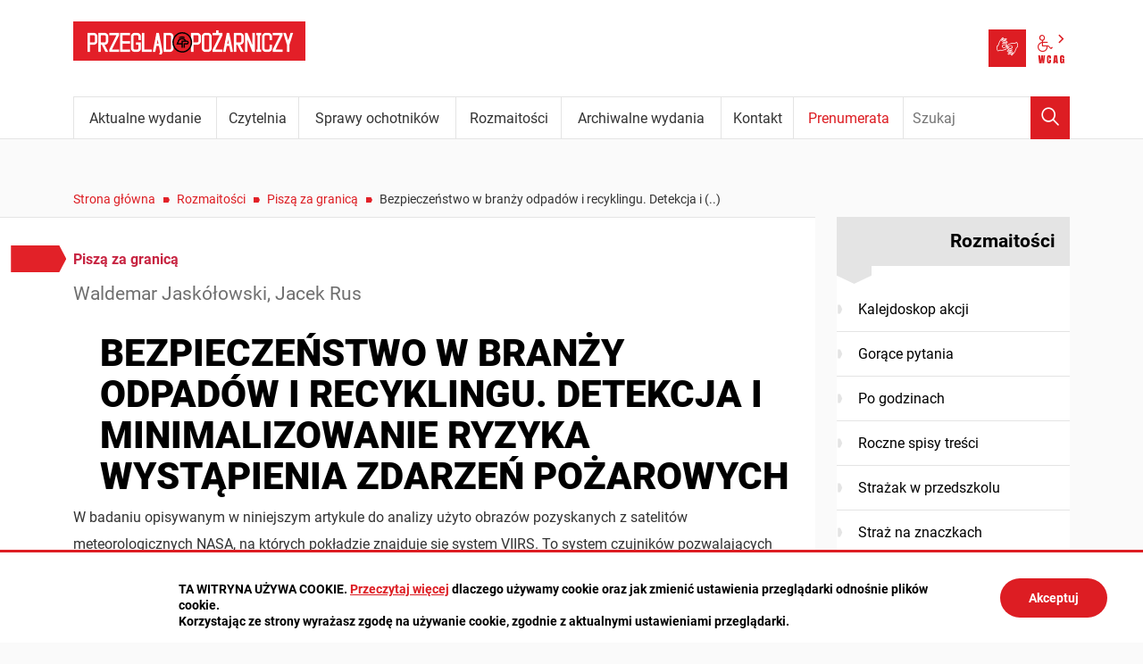

--- FILE ---
content_type: text/html; charset=UTF-8
request_url: https://www.ppoz.pl/roznosci/pisza-za-granica/Bezpieczenstwo-w-branzy-odpadow-i-recyklingu.-Detekcja-i-minimalizowanie-ryzyka-wystapienia-zdarzen-pozarowych/idn:2555
body_size: 7828
content:
<!DOCTYPE html>
<html class="no-js" lang="pl">
<head>
<meta charset="UTF-8" />
<meta name="viewport" content="width=device-width, initial-scale=1">
<meta http-equiv="X-UA-Compatible" content="IE=edge" />
<script>
(function(html) {html.className = html.className.replace(/\bno-js\b/, 'js')})(document.documentElement);
var $language = "pl";
</script>
<title>Bezpieczeństwo w branży odpadów i recyklingu. Detekcja i minimalizowanie ryzyka wystąpienia zdarzeń pożarowych | Przegląd Pożarniczy - PP KGPSP</title>
<meta name="keywords" content="straż pożarna, państwowa straż pożarna, wydawnictwo, dla strażaków, KGPSP, komenda główna państwowej straży pożarnej, gazeta dla strażaka, informacje o strażakach, technika ratownicza, ochrona ludności, warsztat ratownika, w ogniu pytań, pożary, prewencja przeciwpożarowa, ochotnicza straż pożarna, ochotnicy w straży, nabory na strażaka, wiedza potrzebna strażakom" />
<meta name="description" content="W badaniu opisywanym w niniejszym artykule do analizy użyto obrazów pozyskanych z satelitów meteorologicznych NASA, na których pokładzie znajduje się system VIIRS. To system czujników pozwalających zbierać obrazy i wykonywać pomiary radiometryczne na powierzchni ziemi. Stanowi narzędzie służące także do mapowania „zanieczyszczenia światłem” na dużą skalę." />
<meta property="og:locale" content="pl_PL" />
<meta property="og:url" content="https://www.ppoz.pl/roznosci/pisza-za-granica/Bezpieczenstwo-w-branzy-odpadow-i-recyklingu.-Detekcja-i-minimalizowanie-ryzyka-wystapienia-zdarzen-pozarowych/idn:2555" />
<meta property="og:type" content="article" />
<meta property="og:title" content="Bezpieczeństwo w branży odpadów i recyklingu. Detekcja i minimalizowanie ryzyka wystąpienia zdarzeń pożarowych" />
<meta property="og:headline" content="Bezpieczeństwo w branży odpadów i recyklingu. Detekcja i minimalizowanie ryzyka wystąpienia zdarzeń pożarowych" />
<meta property="og:site_name" content="Przegląd Pożarniczy" />
<meta property="og:image" content="https://www.ppoz.pl/assets/pics/aktualnosci/default_fb.jpg" />
<meta property="og:image:alt" content="Bezpieczeństwo w branży odpadów i recyklingu. Detekcja i minimalizowanie ryzyka wystąpienia zdarzeń pożarowych" />
<meta property="og:image:width" content="900" />
<meta property="og:image:height" content="600" />
<meta property="og:description" content="W badaniu opisywanym w niniejszym artykule do analizy użyto obrazów pozyskanych z satelitów meteorologicznych NASA, na których pokładzie znajduje się system VIIRS. To system czujników (...)." />
<link rel="canonical" href="https://www.ppoz.pl/roznosci/pisza-za-granica/Bezpieczenstwo-w-branzy-odpadow-i-recyklingu-Detekcja-i-minimalizowanie-ryzyka-wystapienia-zdarzen-pozarowych/idn:2555" />
<base href="https://www.ppoz.pl/" />
<link href="https://www.ppoz.pl/rss" rel="alternate" type="application/rss+xml"
      title="Przegląd Pożarniczy - Aktualności" />
<link rel="apple-touch-icon-precomposed" sizes="144x144"
      href="https://www.ppoz.pl/assets/favicon/apple-touch-icon-144x144.png" />
<link rel="icon" type="image/png" href="https://www.ppoz.pl/assets/favicon/favicon-196x196.png" sizes="196x196" />
<link rel="icon" type="image/png" href="https://www.ppoz.pl/assets/favicon/favicon-96x96.png" sizes="96x96" />
<link rel="icon" type="image/png" href="https://www.ppoz.pl/assets/favicon/favicon-32x32.png" sizes="32x32" />
<link rel="icon" type="image/png" href="https://www.ppoz.pl/assets/favicon/favicon-16x16.png" sizes="16x16" />
<meta name="application-name" content="Przegląd Pożarniczy"/>
<meta name="msapplication-TileColor" content="#FFFFFF" />
<meta name="msapplication-TileImage" content="https://www.ppoz.pl/assets/favicon/mstile-144x144.png" />
<link rel="stylesheet" href="https://www.ppoz.pl/assets/styles.css?t=1741938495" type="text/css" />
<link rel="stylesheet" href="https://www.ppoz.pl/assets/modules_d9b44d52.css?t=1671105885" type="text/css" />
</head><body class="podstrona p-pisza-za-granica s-roznosci">
<nav id="wcag-item" class="d-print-none nav-wcag" aria-label="Szybki dostęp">
    <a href="https://www.ppoz.pl/roznosci/pisza-za-granica/Bezpieczenstwo-w-branzy-odpadow-i-recyklingu.-Detekcja-i-minimalizowanie-ryzyka-wystapienia-zdarzen-pozarowych/idn:2555#header">pomiń skip linki</a>
    <a href="https://www.ppoz.pl/roznosci/pisza-za-granica/Bezpieczenstwo-w-branzy-odpadow-i-recyklingu.-Detekcja-i-minimalizowanie-ryzyka-wystapienia-zdarzen-pozarowych/idn:2555#tresc"><span>Przejdź do treści</span> <span>ALT + 1</span></a>
    <a href="https://www.ppoz.pl/roznosci/pisza-za-granica/Bezpieczenstwo-w-branzy-odpadow-i-recyklingu.-Detekcja-i-minimalizowanie-ryzyka-wystapienia-zdarzen-pozarowych/idn:2555#nav"><span>Przejdź do menu głównego</span> <span>ALT + 2</span></a>
    <a href="https://www.ppoz.pl/main/szukaj"><span>Przejdź do wyszukiwania</span><span>ALT + 3</span></a>
    <a href="https://www.ppoz.pl/main/mapa-witryny"><span>Przejdź do Mapa Strony</span> <span>ALT + 4</span></a>
    <a href="https://www.ppoz.pl/main/deklaracja-dostepnosci"><span>Przejdź do Deklaracji Dostępności</span> <span>ALT + 5</span></a>
</nav>
<div id="wersja">
    <!-- MOBILE MENU -->
    <div id="m-menu" class="d-print-none m-menu" title="Menu">
        <button class="nav-m ikon-close"><strong>zamknij</strong></button>
    </div>
    <!-- /MOBILE MENU -->
<header id="header">
    <div class="container">
        <div class="row">
            <div class="col-9 col-md-6">
                        <p class="logo">
                <a href="https://www.ppoz.pl/" title="Przegląd Pożarniczy - przejdź do strony głównej">
                    <img class="logo--img" src="/assets/logo/pp_logo.png" width="260" height="44" 
                    alt="Przegląd Pożarniczy" />
                </a>
            </p>
            </div>
            <div class="col-3 col-md-6 naglowek__buttons--container">
                <ul class="wcag buttons__container">
                    <li>
                        <a class="wcag--tlumacz" href="/main/informacja-dla-osob-z-niepelnosprawnosciami">
                            <span class="visually-hidden">Tłumacz języka migowego</span>
                            <span class="ikon-jezyk_migowy" aria-hidden="true"></span>
                        </a>
                    </li>
                    <li class="d-none d-md-inline-block toolbar__wcag">
                        
<button id="wcag"  title="opcje wyświetlania tekstu" class="toolbar__button" 
aria-controls="wcag-panel" aria-expanded="false">
    <span class="visually-hidden">Panel wcag</span>
    <span class="ikon-wcag" aria-hidden="true"></span>
    <span class="ikon-arrow-right" aria-hidden="true"></span>
</button>
    <ul id="wcag-panel">
    <li class="toolbar__buttons kontrast__buttons">
        <button id="w-kontrast" class="wcag--kontrast ikon-kontrast" title="wersja kontrastowa">
            <strong>Wersja kontrastowa</strong></button>
    </li>
    <li class="toolbar__buttons fonts__buttons" data-default="2">
        <button class="font-size__minus buttons__minus" title="zmniejsz rozmiar czcionki">
            <span class="ikon-ico_litera_small" aria-hidden="true"></span>
        </button>
        <button class="font-size__plus buttons__plus" title="zwiększ rozmiar czcionki">
            <span class="ikon-ico_litera_small" aria-hidden="true"></span>
        </button>
    </li>
    <li class="toolbar__buttons line-height__buttons" data-default="3">
        <button class="line-height__minus buttons__minus ikon-lh-minus" title="zmniejsz odstęp pomiędzy wierszami">
            <span class="nazwa">odstęp pomiędzy wierszami minus</span>
        </button>
        <button class="line-height__plus buttons__plus ikon-lh-plus" title="zwiększ odstęp pomiędzy wierszami">
            <span class="nazwa">odstęp pomiędzy wierszami plus</span>
        </button>
    </li>
    <li class="toolbar__buttons paragraph-height__buttons" data-default="3">
        <button class="paragraph-height__minus buttons__minus ikon-paragraph-minus"
                title="zmniejsz odstęp pomiędzy paragrafami">
            <span class="nazwa">odstęp pomiędzy paragrafami minus</span>
        </button>
        <button class="paragraph-height__plus buttons__plus ikon-paragraph-plus"
                title="zwiększ odstęp pomiędzy paragrafami">
            <span class="nazwa">odstęp pomiędzy paragrafami plus</span>
        </button>
    </li>
    <li class="toolbar__buttons letter-spacing__buttons" data-default="1">
        <button class="letter-spacing__minus buttons__minus ikon-letter-minus"
                title="zmniejsz odstęp pomiędzy literami">
            <span class="nazwa">odstęp pomiędzy literami minus</span>
        </button>
        <button class="letter-spacing__plus buttons__plus ikon-letter-plus"
                title="zwiększ odstęp pomiędzy literami">
            <span class="nazwa">odstęp pomiędzy literami plus</span>
        </button>
    </li>
    <li class="toolbar__buttons word-spacing__buttons" data-default="1">
        <button class="word-spacing__minus buttons__minus ikon-word-minus"
                title="zmniejsz odstęp pomiędzy słowami">
            <span class="nazwa">odstęp pomiędzy słowami minus</span>
        </button>
        <button class="word-spacing__plus buttons__plus ikon-word-plus" title="zwiększ odstęp pomiędzy słowami">
            <span class="nazwa">odstęp pomiędzy słowami plus</span>
        </button>
    </li>
    <li class="toolbar__buttons-100">
        <button class="wcag-reset toolbar__buttons--txt" title="domyślne ustawienia">
            <span>przywróć domyślne ustawienia</span>
        </button>
    </li>
</ul>
                    </li>
                </ul> 
            </div>
        </div>
        <div class="row g-0 d-print-none justify-content-end menu-container sticky-container">
            <div class="col-md-12 col-lg-10 order-md-last order-lg-first">
                <a class="logo--scrolled" href="https://www.ppoz.pl/" 
                title="Przegląd Pożarniczy - przejdź do strony głównej">
                    <span class="visually-hidden">Przegląd Pożarniczy</span>
                    <span class="ikon-pp" aria-hidden="true"></span>
                </a>
                <nav id="nav" class="nav">
                    <button id="m-menu-link" class="nav-m ikon-menu"><strong>menu</strong></button>
                     <ul class="header-nav">
                        <li><a href="https://www.ppoz.pl/aktualne-wydanie/index"><span>Aktualne wydanie</span></a>
</li>
<li><a href="https://www.ppoz.pl/czytelnia/index"><span>Czytelnia</span></a>
</li>
<li><a href="https://www.ppoz.pl/sprawy-ochotnikow/index"><span>Sprawy ochotników</span></a>
</li>
<li><a href="https://www.ppoz.pl/roznosci/index"><span>Rozmaitości</span></a>
</li>
<li><a href="https://www.ppoz.pl/archiwalne-wydania/index"><span>Archiwalne wydania</span></a>
</li>
<li><a href="https://www.ppoz.pl/kontakt/index"><span>Kontakt</span></a>
</li>
<li><a href="https://www.ppoz.pl/prenumerata/index"><span>Prenumerata</span></a>
</li>
                     </ul>
                </nav>
            </div>
            <div class="col-lg-2 order-md-first order-lg-last  search-form-container">
                <form action="https://www.ppoz.pl/main/szukaj" id="FormSzukaj" method="get" accept-charset="utf-8">
                    <input type="hidden" name="szukaj_w" id="szukaj_w">
                    <input name="szukaj" id="search" minlength="3" type="search" placeholder="Szukaj" 
                    aria-label="Wpisz frazę do wyszukania. Naciśnij TAB aby przejść do przycisku.">
                    <button id="search-submit" type="submit">
                        <span class="visually-hidden">Wyszukaj</span>
                        <span class="ikon-szukaj" aria-hidden="true"></span>
                    </button>
                </form>            </div>
        </div>
    </div>
</header>
<div class="container mt-5">
    <div class="row">
        <nav aria-label="Okruszki" class="col-md-9 lokalizer">
            <span><a href="https://www.ppoz.pl">Strona główna</a></span><i>/</i><span><a href="https://www.ppoz.pl/roznosci/index" title="Rozmaitości">Rozmaitości</a></span><i>/</i><span><a href="https://www.ppoz.pl/roznosci/pisza-za-granica" title="Piszą za granicą">Piszą za granicą</a></span><i>/</i><span title="Bezpieczeństwo w branży odpadów i recyklingu. Detekcja i minimalizowanie ryzyka wystąpienia zdarzeń pożarowych">Bezpieczeństwo w branży odpadów i recyklingu. Detekcja i (..)</span>
        </nav>
    </div>
    <div class="row">
        <main class="col-md-9 main print100">
            <section id="content">
                <div id="tresc" class="tresc" style="background-color: var(--main-bg-color);">
                    <article>
                                                
                        

<div class="aktualnosc-naglowek mb-1">
    <span class="aktualnosc-kategoria kat-28">

        

        

        

        

        

        Piszą za granicą
    </span>
    
    <span class="aktualnosc-naglowek-autor mt-1">Waldemar Jaskółowski, Jacek Rus</span>
    
    <h1 class="mt-4">Bezpieczeństwo w branży odpadów i recyklingu. Detekcja i minimalizowanie ryzyka wystąpienia zdarzeń pożarowych</h1>
    
    <span class="aktualnosc-data d-none">20 Maja 2022</span>
    
    
</div>
<div class="aktualnosc">
    <div class="aktualnosc-tresc"><p>W badaniu opisywanym w niniejszym artykule do analizy użyto obrazów pozyskanych z satelitów meteorologicznych NASA, na których pokładzie znajduje się system VIIRS. To system czujników pozwalających zbierać obrazy i wykonywać pomiary radiometryczne na powierzchni ziemi. Stanowi narzędzie służące także do mapowania „zanieczyszczenia światłem” na dużą skalę. W badaniu użyto również danych Szwedzkiej Agencji Gotowości Cywilnej (MSB) z lat 2012-2018.</p>
<p>Na podstawie danych pozyskanych z wykorzystaniem wymienionych narzędzi zidentyfikowano wszystkie incydenty pożarowe, które miały miejsce na otwartych składowiskach odpadów. Ustalono, że średnia liczba tych pożarów na milion mieszkańców w analizowanym okresie waha się od 2,4 do 4,7, przy czym liczba składowisk stale w tym czasie rosła.</p>
<p>Autorzy artykułu zwracają uwagę na fakt, że dzięki pozyskiwaniu danych w taki sposób będzie można prowadzić bardziej realne i sformalizowane statystyki dotyczące zagadnienia oraz opracować procedury i dobre praktyki dla składowania odpadów czy biopaliw. W materiale wyjaśniono także szczegółowo kwestie techniczne związane z odpadami na składowiskach w kontekście politycznym, ekonomicznym i społecznym. Pożary odpadów są bowiem zjawiskiem występującym najczęściej w dużej skali i charakteryzują się znacznym poziomem trudności gaszenia. Angażują też potężne siły i środki straży pożarnych oraz innych służb zarządzania kryzysowego.</p>
<p> </p>
<p style="text-align: right;"><strong><em>Safety at waste and recycling industry: Detection and mitigation of waste fire accidents, </em></strong><strong>Muhammad Asim Ibrahim, Anders Lonnermark, William Hogland, Waste Management 2022, 141 </strong></p></div>

    

    

    
    
    
    
    <div class="aktualnosc-autor row align-items-center d-print-none">
        <div class="col-md-10 text-end">
            <a class="stretched-link" href="https://www.ppoz.pl/kontakt/autorzy/127">
                <span class="visually-hidden">Waldemar Jaskółowski</span>
            </a>
            <span class="nasz-zespol__imie fs-4">Waldemar Jaskółowski</span>
            <div class="dropdown-divider mt-1 mb-2"></div>
            <span class="nasz-zespol__opis">
                
            </span>
        </div>
        <div class="col-md-2 aktualnosc-autor__foto">
            <div class="ratio ratio-1x1 rounded-circle mb-4">
                
                <img src="https://www.ppoz.pl/assets/pics/nasz-zespol/default.png" width="200" height="200" alt="" />
                
            </div>
        </div>
    </div>
    
    <div class="aktualnosc-autor row align-items-center d-print-none">
        <div class="col-md-10 text-end">
            <a class="stretched-link" href="https://www.ppoz.pl/kontakt/autorzy/45">
                <span class="visually-hidden">Jacek Rus</span>
            </a>
            <span class="nasz-zespol__imie fs-4">Jacek Rus</span>
            <div class="dropdown-divider mt-1 mb-2"></div>
            <span class="nasz-zespol__opis">
                <p>st. kpt. Jacek Rus pełni służbę w Komendzie Wojewódzkiej PSP w Łodzi</p>
            </span>
        </div>
        <div class="col-md-2 aktualnosc-autor__foto">
            <div class="ratio ratio-1x1 rounded-circle mb-4">
                
                <img src="https://www.ppoz.pl/assets/pics/nasz-zespol/default.png" width="200" height="200" alt="" />
                
            </div>
        </div>
    </div>
    
    

    <div class="row stopka-nav mt-4 mb-2 d-print-none">
        
        <div class="col-lg-4 mt-2 mt-lg-0 text-lg-end order-lg-1">
            <a class="d-block" href="https://www.ppoz.pl/roznosci/pisza-za-granica/Strategie-chlodzenia-organizmu-strazakow-jak-niwelowac-fizjologiczne-fizyczne-i-wzrokowo-ruchowe-skutki-pracy-w-upalnych-warunkach/idn:2554" title="poprzednia">
                <span class="stopka-nav--link">Strategie chłodzenia organizmu strażaków: jak niwelować fizjologiczne, fizyczne i wzrokowo-ruchowe skutki pracy w upalnych warunkach</span>
                <span class="ikon-lewo1 mt-2 fs-4" aria-hidden="true"></span>
            </a>
        </div>
        

        <div class="col-lg-4 mt-2 mt-lg-0 order-last order-lg-2 text-lg-center">
            <span class="stopka-nav--wszystkie">
                wszystkie w kategorii <span class="ikon-arrow-top ml-3" aria-hidden="true"></span>
            </span>
            
            
            <a class="d-block mt-3 mb-1" href="https://www.ppoz.pl/roznosci/pisza-za-granica" title="wszystkie w kategorii Piszą za granicą">
                <strong>Piszą za granicą</strong>
            </a>
            
        </div>

        
        <div class="col-lg-4 mt-2 mt-lg-0 order-lg-3 text-lg-start">
            <a class="d-block" href="https://www.ppoz.pl/roznosci/pisza-za-granica/Pelnowymiarowe-badanie-eksperymentalne-dotyczace-gaszenia-pozarow-akumulatorow-litowo-jonowych-w-pojazdach-elektrycznych/idn:2556" title="następna">
                <span class="stopka-nav--link">Pełnowymiarowe badanie eksperymentalne dotyczące gaszenia pożarów akumulatorów litowo-jonowych w pojazdach elektrycznych</span>
                <span class="ikon-prawo1 mt-2 fs-4" aria-hidden="true"></span>
            </a>
        </div>
        
    </div>

    
</div>                    </article>
                    <div id="wstecz_drukuj" class="no_print wstecz_drukuj">
                        <a class="button button__ico button__ico--print"
                           href="javascript:window.print();">Drukuj</a>
                    </div>
                    
                    <div id="banery-podstrona" class="banery d-print-none">
                    
                    </div>
                </div><!-- /tresc -->
            </section>
            
        </main>
        <aside class="col-md-3 d-none d-md-block d-print-none">
            <div class="menu-boczne" style="background-color: var(--main-bg-color);">
                <div class="menu-boczne-naglowek">
                    <h2>Rozmaitości</h2>
                </div>
                <ul>
<li class="kalejdoskop-akcji"><a href="https://www.ppoz.pl/roznosci/kalejdoskop-akcji" title="Kalejdoskop akcji">Kalejdoskop akcji</a>
</li>
<li class="gorace-pytania"><a href="https://www.ppoz.pl/roznosci/gorace-pytania" title="Gorące pytania">Gorące pytania</a>
</li>
<li class="po-godzinach"><a href="https://www.ppoz.pl/roznosci/po-godzinach" title="Po godzinach">Po godzinach</a>
</li>
<li class="roczne-spisy-tresci"><a href="https://www.ppoz.pl/roznosci/roczne-spisy-tresci" title="Roczne spisy treści">Roczne spisy treści</a>
</li>
<li class="strazak-w-przedszkolu"><a href="https://www.ppoz.pl/roznosci/strazak-w-przedszkolu" title="Strażak w przedszkolu">Strażak w przedszkolu</a>
</li>
<li class="straz-na-znaczkach"><a href="https://www.ppoz.pl/roznosci/straz-na-znaczkach" title="Straż na znaczkach">Straż na znaczkach</a>
</li>
<li class="wwwpozarnictwo"><a href="https://www.ppoz.pl/roznosci/wwwpozarnictwo" title="WWW@pożarnictwo">WWW@pożarnictwo</a>
</li>
<li class="wydalo-sie"><a href="https://www.ppoz.pl/roznosci/wydalo-sie" title="Wydało się">Wydało się</a>
</li>
<li class="pisza-za-granica menu_aktywny"><a href="https://www.ppoz.pl/roznosci/pisza-za-granica" title="Piszą za granicą">Piszą za granicą</a>
</li>
</ul>
            </div>

            <a class="prenumerata" href="prenumerata/index">
                nie zwlekaj!
                <strong>ZAPRENUMERUJ</strong>
                i czytaj tuż po wydaniu! <span aria-hidden="true">Zaprenumeruj</span>
            </a>     
            
            
        </aside>
    </div>
</div>
<!-- /container --><footer style="background-color: var(--main-bg-darkcolor);">
    <div id="stopka" class="container stopka pt-4 pb-4">
        <h2>
            <a href="https://www.ppoz.pl/" title="Przegląd Pożarniczy - przejdź do strony głównej">
                <img class="logo--img" src="/assets/logo/pp_logo.png" width="260" height="44" 
                alt="Przegląd Pożarniczy" />
            </a>
        </h2>
        <div class="row mt-4">
            <div class="col-xl-6 order-last order-xl-first">
                <div class="newsletter--box">
                <h2 class="visually-hidden">Zapisz się do newslettera</h2>
                <p>Bądź na bieżąco z newsami i zapisz się do naszego newslettera</p>
                <form action="https://www.ppoz.pl/aktualnosci/newsletter#tresc" id="formularz-newsletter" method="post" accept-charset="utf-8">
<input type="hidden" name="csrf_test_name" value="d9b803f908eae7e9e6994cf58b835b8f" />                    <input type="hidden" name="id_formularz" value="1" />
                    <input type="hidden" name="akcja" value="dodaj" />

                    <div class="row g-3">
                        <div class="col-auto">
                            <label class="visually-hidden" for="email_newsletter">adres e-mail</label>
                            <input type="text" name="email" id="email_newsletter" placeholder="adres e-mail" />
                        </div>
                        <div class="col-auto">
                            <button class="btn">zapisz</button>
                        </div>
                    </div>

                    <div class="field mt-4">
                        <input type="checkbox" name="zgoda" value="1" class="check" id="zgoda_newsletter">
                        <label for="zgoda_newsletter" class="left check">
                            Wyrażam zgodę na przetwarzanie przez Komendanta Głównego Państwowej(...)
                        </label>
                        <button type="button" class="btn btn-sm mt-1 bs-popover" 
                            data-toggle="popover" data-placement="auto" 
                            data-html="true" title="wyświetl/ukryj pełny tekst zgody" 
                            data-content="Wyrażam zgodę na przetwarzanie przez Komendanta Głównego Państwowej Straży Pożarnej (00-463 Warszawa, ul. Podchorążych 38) moich danych osobowych, związanych z funkcjonowaniem serwisów wydawcy, w celach marketingowych wydawcy oraz jego kontrahentów. Osobie, której dane dotyczą, przysługuje prawo wglądu do danych osobowych oraz ich poprawiania.
Czytaj także: https://www.ppoz.pl/kontakt/klauzula-informacyjna">pełny tekst zgody</button>
                    </div>
                </form>                </div>  
                <div class="dropdown-divider mt-4 mb-4"></div>
                <h3>WYDAWCA:</h3>
                Komendant Główny Państwowej Straży Pożarnej
                <div class="dropdown-divider mt-4 mb-4"></div>
                <h3 class="visually-hidden">Social media</h3>
                <ul class="list-inline social-media__list mt-4 mb-4">
                                        <li class="list-inline-item">
                        <a href="https://twitter.com/KGPSP" target="_blank" rel="noopener nofollow" 
                        title="Państwowa Straż Pożarna">
                            <span class="ikon-twitter" aria-hidden="true"></span>
                            <span class="visually-hidden" lang="en">Twitter</span>
                        </a>
                    </li>
                     
                                        <li class="list-inline-item">
                        <a href="https://www.facebook.com/panstwowastraz.pozarna" target="_blank" rel="noopener nofollow" 
                        title="Państwowa Straż Pożarna">
                            <span class="ikon-fb" aria-hidden="true"></span>
                            <span class="visually-hidden" lang="en">Facebook</span>
                        </a>
                    </li>
                     
                                        <li class="list-inline-item">
                        <a href="https://www.youtube.com/channel/UCuwarColImqAdF3DwzbumfQ" target="_blank" rel="noopener nofollow" 
                        title="Komenda Główna Państwowej Straży Pożarnej">
                            <span class="ikon-yt" aria-hidden="true"></span>
                            <span class="visually-hidden" lang="en">YouTube</span>
                        </a>
                    </li>
                     
                                        <li class="list-inline-item">
                        <a href="https://www.facebook.com/prewencjaspoleczna/" target="_blank" rel="noopener nofollow" 
                        title="Prewencja Społeczna Państwowej Straży Pożarnej">
                            <span class="ikon-fb" aria-hidden="true"></span>
                            <span class="visually-hidden" lang="en">Facebook</span>
                        </a>
                    </li>
                     
                                        <li class="list-inline-item">
                        <a href="https://twitter.com/spo_psp" target="_blank" rel="noopener nofollow" 
                        title="Prewencja Społeczna PSP">
                            <span class="ikon-twitter" aria-hidden="true"></span>
                            <span class="visually-hidden" lang="en">Twitter</span>
                        </a>
                    </li>
                     
                     
                </ul>

            </div>
            <div class="col-sm-5 col-xl-3 footer__nav--container">
                <nav>
                                <ul class="footer__nav">
                    <li><a href="aktualne-wydanie/index">Aktualne wydanie</a></li>
<li><a href="czytelnia/index">Czytelnia</a></li>
<li><a href="sprawy-ochotnikow/index">Sprawy ochotników</a></li>
<li><a href="roznosci/index">Inne</a></li>
<li><a href="kontakt/logo-przegladu-pozarniczego">Do pobrania</a></li>
<li><a href="kontakt/index">O nas</a></li>                </ul>
                 
                <div class="dropdown-divider mt-4 mb-4"></div>
                                <ul class="footer__nav">
                    <li><a href="/kontakt/zamow-reklame">Reklama</a></li>
<li><a href="/prenumerata/index">Prenumerata</a></li>
<li><a href="/kontakt/dolacz-do-grona-autorow">Zostań autorem</a></li>                </ul>
                 
                <div class="dropdown-divider mt-4 mb-4"></div>
                <ul class="footer__nav">
                    <li><a href="/main/zastrzezenia">Zastrzeżenia Prawne</a></li>
                    <li><a href="/main/polityka-prywatnosci">Polityka Prywatności</a></li>
                    <li><a href="/kontakt/klauzula-informacyjna">Klauzula Informacyjna</a></li>
                    <li><a href="/main/deklaracja-dostepnosci">Deklaracja dostępności</a></li>
                    <li><a href="/main/mapa-witryny">Mapa witryny</a></li>
                </ul>
                </nav>
            </div>
            <div class="col-sm-7 col-xl-3 mt-4 mt-sm-0">
                <h3>REDAKCJA:</h3>
                                    <address>
                    00-463 Warszawa<br />
ul. Podchorążych 38                    </address>
                 
                <dl>
                                    <dt>tel.</dt>
                    <dd><a href="tel:48-47-722-33-06">+48 47 722 33 06</a></dd>
                 
                 
                                    <dt>e-mail</dt>
                    <dd><a data-sm2="cHBAa2cuc3RyYXouZ292LnBs" data-sm1="cHBAa2cuc3RyYXouZ292LnBs" href="#">WYŚLIJ WIADOMOŚĆ</a></dd>
                <dl>
                 
                <h3 class="mt-5 mt-sm-4">ZESPÓŁ REDAKCYJNY:</h3>
                                    <ul class="list-unstyled zespol_redakcja">
                        <li>
<strong>Joanna MATUSIAK</strong>
Redaktor naczelna
<a data-sm2="am1hdHVzaWFrQGtnLnN0cmF6Lmdvdi5wbA0K" data-sm1="am1hdHVzaWFrQGtnLnN0cmF6Lmdvdi5wbA==" href="#">WYŚLIJ WIADOMOŚĆ</a>
</li>
<li>
<strong>st. kpt. Emilia Klim </strong>
Zastępca redaktor naczelnej
<a data-sm2="ZWtsaW1Aa2cuc3RyYXouZ292LnBsDQo=" data-sm1="ZWtsaW1Aa2cuc3RyYXouZ292LnBs" href="#">WYŚLIJ WIADOMOŚĆ</a>
</li>
<li>
<strong>Anna SOBÓTKA</strong>
Sekretarz redakcji
<a data-sm2="YXNvYm90a2FAa2cuc3RyYXouZ292LnBsDQo=" data-sm1="YXNvYm90a2FAa2cuc3RyYXouZ292LnBs" href="#">WYŚLIJ WIADOMOŚĆ</a>
</li>
<li>
<strong>Marta GIZIEWICZ</strong>
Redaktor
<a data-sm2="bWdpemlld2ljekBrZy5zdHJhei5nb3YucGwNCg==" data-sm1="bWdpemlld2ljekBrZy5zdHJhei5nb3YucGw=" href="#">WYŚLIJ WIADOMOŚĆ</a>
</li>
<li>
<strong>Michalina BIELASKA</strong>
Redaktor
<a data-sm2="bW11c2lhbEBrZy5zdHJhei5nb3YucGwNCg==" data-sm1="bW11c2lhbEBrZy5zdHJhei5nb3YucGw=" href="#">WYŚLIJ WIADOMOŚĆ</a>
</li>
<li>
Administracja, reklama, strona www
<a data-sm2="cHBAa2cuc3RyYXouZ292LnBsDQo=" data-sm1="cHBAa2cuc3RyYXouZ292LnBs" href="#">WYŚLIJ WIADOMOŚĆ</a>
</li>                    </ul>
                 
            </div>
        </div>
    </div>
    <div class="stopka-podpis">
        <div class="container">
            <div class="row">
                <div class="col-sm-6">
                    Przegląd Pożarniczy
                </div>
                <div class="col-sm-6">
                    Projekt:&nbsp;<a href="https://www.intracom.pl" target="_blank" rel="noopener" 
                    title="Tworzenie stron WWW IntraCOM.pl Katowice">Intra<span>COM</span>.pl</a>
                </div>
            </div>
        </div>
    </div>
</footer><a id="do-gory" class="do-gory d-print-none" href="https://www.ppoz.pl/roznosci/pisza-za-granica/Bezpieczenstwo-w-branzy-odpadow-i-recyklingu.-Detekcja-i-minimalizowanie-ryzyka-wystapienia-zdarzen-pozarowych/idn:2555#top" 
title="przesuń do początku strony">
  <span class="ikon-arrow-top" aria-hidden="true"></span>
  <span class="visually-hidden">do góry</span>
</a>
</div><!-- /wersja -->
<!-- Modal -->
<div class="modal" id="myModal" role="dialog" aria-labelledby="myModalLabel" aria-hidden="true">
    <div class="modal-dialog modal-dialog-center modal-lg">
        <div class="modal-content">
            <div class="modal-header">
                <h4 class="modal-title" id="myModalLabel">Trwa ładowanie strony ...</h4>
                <button type="button" class="close" data-dismiss="modal">
                  <span aria-hidden="true">&times;</span><span class="visually-hidden">Close</span>
                </button>
            </div>
            <div id="modal-body" class="modal-body nopadding"></div>
            <div class="modal-footer" id="myModalFooter"></div>
        </div>
    </div>
</div>
<link href="https://www.ppoz.pl/assets/css/fonts.css" rel="stylesheet" type="text/css">
<script src="https://www.ppoz.pl/assets/scripts.js?t=1741938496"></script>
<script src="https://www.ppoz.pl/assets/modules_fb7b045f.js?t=1637837812"></script>
<!-- Global site tag (gtag.js) - Google Analytics -->
<script async src="https://www.googletagmanager.com/gtag/js?id= UA-213488687-1"></script>
<script>
  window.dataLayer = window.dataLayer || [];
  function gtag(){dataLayer.push(arguments);}
  gtag('js', new Date());
  gtag('config', ' UA-213488687-1');
</script></body>
</html>

